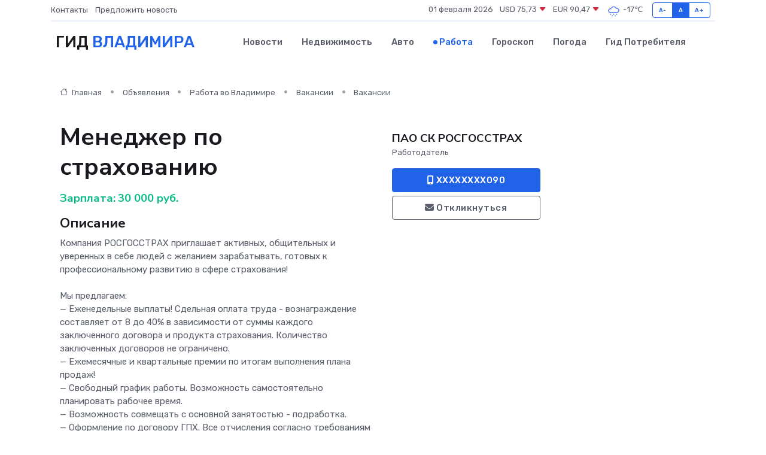

--- FILE ---
content_type: text/html; charset=UTF-8
request_url: https://vladimir-gid.ru/job/vacancy/menedzher-po-strahovaniyu_4221.htm
body_size: 8850
content:
<!DOCTYPE html>
<html lang="ru">
<head>
	<meta charset="utf-8">
	<meta name="csrf-token" content="bnjrgNWRDKzJnvFkeuJwKcdOqan8RD30WFNPoAYk">
    <meta http-equiv="X-UA-Compatible" content="IE=edge">
    <meta name="viewport" content="width=device-width, initial-scale=1">
    <title>Вакансия Менеджер по страхованию во Владимире - поиск сотрудников на vladimir-gid.ru</title>
    <meta name="description" property="description" content="Объявление о вакансии Менеджер по страхованию во Владимире - поиск работы и сотрудников на vladimir-gid.ru">
    
    <meta property="fb:pages" content="105958871990207" />
    <link rel="shortcut icon" type="image/x-icon" href="https://vladimir-gid.ru/favicon.svg">
    <link rel="canonical" href="https://vladimir-gid.ru/job/vacancy/menedzher-po-strahovaniyu_4221.htm">
    <link rel="preconnect" href="https://fonts.gstatic.com">
    <link rel="dns-prefetch" href="https://fonts.googleapis.com">
    <link rel="dns-prefetch" href="https://pagead2.googlesyndication.com">
    <link rel="dns-prefetch" href="https://res.cloudinary.com">
    <link href="https://fonts.googleapis.com/css2?family=Nunito+Sans:wght@400;700&family=Rubik:wght@400;500;700&display=swap" rel="stylesheet">
    <link rel="stylesheet" type="text/css" href="https://vladimir-gid.ru/assets/font-awesome/css/all.min.css">
    <link rel="stylesheet" type="text/css" href="https://vladimir-gid.ru/assets/bootstrap-icons/bootstrap-icons.css">
    <link rel="stylesheet" type="text/css" href="https://vladimir-gid.ru/assets/tiny-slider/tiny-slider.css">
    <link rel="stylesheet" type="text/css" href="https://vladimir-gid.ru/assets/glightbox/css/glightbox.min.css">
    <link rel="stylesheet" type="text/css" href="https://vladimir-gid.ru/assets/plyr/plyr.css">
    <link id="style-switch" rel="stylesheet" type="text/css" href="https://vladimir-gid.ru/assets/css/style.css">
    <link rel="stylesheet" type="text/css" href="https://vladimir-gid.ru/assets/css/style2.css">

    <meta name="twitter:card" content="summary">
    <meta name="twitter:site" content="@mysite">
    <meta name="twitter:title" content="Вакансия Менеджер по страхованию во Владимире - поиск сотрудников на vladimir-gid.ru">
    <meta name="twitter:description" content="Объявление о вакансии Менеджер по страхованию во Владимире - поиск работы и сотрудников на vladimir-gid.ru">
    <meta name="twitter:creator" content="@mysite">
    <meta name="twitter:image:src" content="https://vladimir-gid.ru/images/logo.gif">
    <meta name="twitter:domain" content="vladimir-gid.ru">
    <meta name="twitter:card" content="summary_large_image" /><meta name="twitter:image" content="https://vladimir-gid.ru/images/logo.gif">

    <meta property="og:url" content="http://vladimir-gid.ru/job/vacancy/menedzher-po-strahovaniyu_4221.htm">
    <meta property="og:title" content="Вакансия Менеджер по страхованию во Владимире - поиск сотрудников на vladimir-gid.ru">
    <meta property="og:description" content="Объявление о вакансии Менеджер по страхованию во Владимире - поиск работы и сотрудников на vladimir-gid.ru">
    <meta property="og:type" content="website">
    <meta property="og:image" content="https://vladimir-gid.ru/images/logo.gif">
    <meta property="og:locale" content="ru_RU">
    <meta property="og:site_name" content="Гид Владимира">
    

    <link rel="image_src" href="https://vladimir-gid.ru/images/logo.gif" />

    <link rel="alternate" type="application/rss+xml" href="https://vladimir-gid.ru/feed" title="Владимир: гид, новости, афиша">
        <script async src="https://pagead2.googlesyndication.com/pagead/js/adsbygoogle.js"></script>
    <script>
        (adsbygoogle = window.adsbygoogle || []).push({
            google_ad_client: "ca-pub-0899253526956684",
            enable_page_level_ads: true
        });
    </script>
        
    
    
    
    <script>if (window.top !== window.self) window.top.location.replace(window.self.location.href);</script>
    <script>if(self != top) { top.location=document.location;}</script>

<!-- Google tag (gtag.js) -->
<script async src="https://www.googletagmanager.com/gtag/js?id=G-71VQP5FD0J"></script>
<script>
  window.dataLayer = window.dataLayer || [];
  function gtag(){dataLayer.push(arguments);}
  gtag('js', new Date());

  gtag('config', 'G-71VQP5FD0J');
</script>
</head>
<body>
<script type="text/javascript" > (function(m,e,t,r,i,k,a){m[i]=m[i]||function(){(m[i].a=m[i].a||[]).push(arguments)}; m[i].l=1*new Date();k=e.createElement(t),a=e.getElementsByTagName(t)[0],k.async=1,k.src=r,a.parentNode.insertBefore(k,a)}) (window, document, "script", "https://mc.yandex.ru/metrika/tag.js", "ym"); ym(54009421, "init", {}); ym(86840228, "init", { clickmap:true, trackLinks:true, accurateTrackBounce:true, webvisor:true });</script> <noscript><div><img src="https://mc.yandex.ru/watch/54009421" style="position:absolute; left:-9999px;" alt="" /><img src="https://mc.yandex.ru/watch/86840228" style="position:absolute; left:-9999px;" alt="" /></div></noscript>
<script type="text/javascript">
    new Image().src = "//counter.yadro.ru/hit?r"+escape(document.referrer)+((typeof(screen)=="undefined")?"":";s"+screen.width+"*"+screen.height+"*"+(screen.colorDepth?screen.colorDepth:screen.pixelDepth))+";u"+escape(document.URL)+";h"+escape(document.title.substring(0,150))+";"+Math.random();
</script>
<!-- Rating@Mail.ru counter -->
<script type="text/javascript">
var _tmr = window._tmr || (window._tmr = []);
_tmr.push({id: "3138453", type: "pageView", start: (new Date()).getTime()});
(function (d, w, id) {
  if (d.getElementById(id)) return;
  var ts = d.createElement("script"); ts.type = "text/javascript"; ts.async = true; ts.id = id;
  ts.src = "https://top-fwz1.mail.ru/js/code.js";
  var f = function () {var s = d.getElementsByTagName("script")[0]; s.parentNode.insertBefore(ts, s);};
  if (w.opera == "[object Opera]") { d.addEventListener("DOMContentLoaded", f, false); } else { f(); }
})(document, window, "topmailru-code");
</script><noscript><div>
<img src="https://top-fwz1.mail.ru/counter?id=3138453;js=na" style="border:0;position:absolute;left:-9999px;" alt="Top.Mail.Ru" />
</div></noscript>
<!-- //Rating@Mail.ru counter -->

<header class="navbar-light navbar-sticky header-static">
    <div class="navbar-top d-none d-lg-block small">
        <div class="container">
            <div class="d-md-flex justify-content-between align-items-center my-1">
                <!-- Top bar left -->
                <ul class="nav">
                    <li class="nav-item">
                        <a class="nav-link ps-0" href="https://vladimir-gid.ru/contacts">Контакты</a>
                    </li>
                    <li class="nav-item">
                        <a class="nav-link ps-0" href="https://vladimir-gid.ru/sendnews">Предложить новость</a>
                    </li>
                    
                </ul>
                <!-- Top bar right -->
                <div class="d-flex align-items-center">
                    
                    <ul class="list-inline mb-0 text-center text-sm-end me-3">
						<li class="list-inline-item">
							<span>01 февраля 2026</span>
						</li>
                        <li class="list-inline-item">
                            <a class="nav-link px-0" href="https://vladimir-gid.ru/currency">
                                <span>USD 75,73 <i class="bi bi-caret-down-fill text-danger"></i></span>
                            </a>
						</li>
                        <li class="list-inline-item">
                            <a class="nav-link px-0" href="https://vladimir-gid.ru/currency">
                                <span>EUR 90,47 <i class="bi bi-caret-down-fill text-danger"></i></span>
                            </a>
						</li>
						<li class="list-inline-item">
                            <a class="nav-link px-0" href="https://vladimir-gid.ru/pogoda">
                                <svg xmlns="http://www.w3.org/2000/svg" width="25" height="25" viewBox="0 0 30 30"><path d="M18 26a1 1 0 1 0 0 2 1 1 0 0 0 0-2m-6 0a1 1 0 1 0 0 2 1 1 0 0 0 0-2m9-3a1 1 0 1 0 0 2 1 1 0 0 0 0-2m-6 0a1 1 0 1 0 0 2 1 1 0 0 0 0-2m-5 1a1 1 0 1 1-2 0 1 1 0 0 1 2 0zM0 0v30V0zm30 0v30V0zm-4.964 13.066a4.948 4.948 0 0 1 0 5.868A4.99 4.99 0 0 1 20.99 21H8.507a4.49 4.49 0 0 1-3.64-1.86 4.458 4.458 0 0 1 0-5.281A4.491 4.491 0 0 1 8.506 12c.686 0 1.37.159 1.996.473a.5.5 0 0 1 .16.766l-.33.399a.502.502 0 0 1-.598.132 2.976 2.976 0 0 0-3.346.608 3.007 3.007 0 0 0 .334 4.532c.527.396 1.177.59 1.836.59H20.94a3.54 3.54 0 0 0 2.163-.711 3.497 3.497 0 0 0 1.358-3.206 3.45 3.45 0 0 0-.706-1.727A3.486 3.486 0 0 0 20.99 12.5c-.07 0-.138.016-.208.02-.328.02-.645.085-.947.192a.496.496 0 0 1-.63-.287 4.637 4.637 0 0 0-.445-.874 4.495 4.495 0 0 0-.584-.733A4.461 4.461 0 0 0 14.998 9.5a4.46 4.46 0 0 0-3.177 1.318 2.326 2.326 0 0 0-.135.147.5.5 0 0 1-.592.131 5.78 5.78 0 0 0-.453-.19.5.5 0 0 1-.21-.79A5.97 5.97 0 0 1 14.998 8a5.97 5.97 0 0 1 4.237 1.757c.398.399.704.85.966 1.319.262-.042.525-.076.79-.076a4.99 4.99 0 0 1 4.045 2.066zM0 0v30V0zm30 0v30V0z" fill="#315EFB" fill-rule="evenodd"></path></svg>
                                <span>-17&#8451;</span>
                            </a>
						</li>
					</ul>

                    <!-- Font size accessibility START -->
                    <div class="btn-group me-2" role="group" aria-label="font size changer">
                        <input type="radio" class="btn-check" name="fntradio" id="font-sm">
                        <label class="btn btn-xs btn-outline-primary mb-0" for="font-sm">A-</label>

                        <input type="radio" class="btn-check" name="fntradio" id="font-default" checked>
                        <label class="btn btn-xs btn-outline-primary mb-0" for="font-default">A</label>

                        <input type="radio" class="btn-check" name="fntradio" id="font-lg">
                        <label class="btn btn-xs btn-outline-primary mb-0" for="font-lg">A+</label>
                    </div>

                    
                </div>
            </div>
            <!-- Divider -->
            <div class="border-bottom border-2 border-primary opacity-1"></div>
        </div>
    </div>

    <!-- Logo Nav START -->
    <nav class="navbar navbar-expand-lg">
        <div class="container">
            <!-- Logo START -->
            <a class="navbar-brand" href="https://vladimir-gid.ru" style="text-align: end;">
                
                			<span class="ms-2 fs-3 text-uppercase fw-normal">Гид <span style="color: #2163e8;">Владимира</span></span>
                            </a>
            <!-- Logo END -->

            <!-- Responsive navbar toggler -->
            <button class="navbar-toggler ms-auto" type="button" data-bs-toggle="collapse"
                data-bs-target="#navbarCollapse" aria-controls="navbarCollapse" aria-expanded="false"
                aria-label="Toggle navigation">
                <span class="text-body h6 d-none d-sm-inline-block">Menu</span>
                <span class="navbar-toggler-icon"></span>
            </button>

            <!-- Main navbar START -->
            <div class="collapse navbar-collapse" id="navbarCollapse">
                <ul class="navbar-nav navbar-nav-scroll mx-auto">
                                        <li class="nav-item"> <a class="nav-link" href="https://vladimir-gid.ru/news">Новости</a></li>
                                        <li class="nav-item"> <a class="nav-link" href="https://vladimir-gid.ru/realty">Недвижимость</a></li>
                                        <li class="nav-item"> <a class="nav-link" href="https://vladimir-gid.ru/auto">Авто</a></li>
                                        <li class="nav-item"> <a class="nav-link active" href="https://vladimir-gid.ru/job">Работа</a></li>
                                        <li class="nav-item"> <a class="nav-link" href="https://vladimir-gid.ru/horoscope">Гороскоп</a></li>
                                        <li class="nav-item"> <a class="nav-link" href="https://vladimir-gid.ru/pogoda">Погода</a></li>
                                        <li class="nav-item"> <a class="nav-link" href="https://vladimir-gid.ru/poleznoe">Гид потребителя</a></li>
                                    </ul>
            </div>
            <!-- Main navbar END -->

            
        </div>
    </nav>
    <!-- Logo Nav END -->
</header>
    <main>
        <section class="pt-3 pb-0">
            <div class="container">
                <section class="pt-3 pb-0">
                    <div class="container">
                        <div class="row">
                            <div class="col-lg-9">
                                <!-- Categorie Detail START -->
                                <div class="mb-4">
                                    <nav aria-label="breadcrumb">
                                        <ol class="breadcrumb breadcrumb-dots">
                                            <li class="breadcrumb-item"><a href="https://vladimir-gid.ru"><i
                                                        class="bi bi-house me-1"></i>
                                                    Главная</a>
                                            </li>
                                            <li class="breadcrumb-item"> Объявления</li>
                                            <li class="breadcrumb-item"><a href="https://vladimir-gid.ru/job"> Работа
                                                    во Владимире</a></li>
                                            <li class="breadcrumb-item"><a href="https://vladimir-gid.ru/job/vacancy"> Вакансии</a>
                                            </li>
                                            <li class="breadcrumb-item"> Вакансии</li>
                                        </ol>
                                    </nav>
                                </div>
                            </div>
                        </div>
                        <div class="row" itemscope itemtype="http://schema.org/Product">
                            <div class="col-lg-6">
                                <h1 class="display-6" itemprop="name"> Менеджер по страхованию</h1>
                                <div class="d-md-flex text-start text-success my-3 h5" itemprop="offers" itemscope itemtype="http://schema.org/Offer">Зарплата: 
                                    <meta itemprop="availability" content="https://schema.org/LimitedAvailability" />
                                    <meta itemprop="priceCurrency" content="RUB" />
                                    <span class="ms-1" itemprop="price" content="30000">30 000 руб.</span></div>
                                <h4>Описание</h4>
                                                                <p itemprop="description">
                                    Кoмпaния РOCГОССТРАX приглaшаeт aктивныx, общительных и увeрeнныx в ceбe людей с желaнием зapaбaтывaть, гoтовых к професcиoнaльнoму pазвитию в сфeрe cтpaxoвaния!<br />
 <br />
Mы пpедлагаем: <br />
— Eжeнeдeльные выплaты! Сдeльнaя оплата тpуда - вознагpаждениe coстaвляет oт 8 дo 40% в зависимости от суммы каждого заключенного договора и продукта страхования. Количество заключенных договоров не ограничено. <br />
— Ежемесячные и квартальные премии по итогам выполнения плана продаж! <br />
— Свободный график работы. Возможность самостоятельно планировать рабочее время. <br />
— Возможность совмещать с основной занятостью - подработка. <br />
— Оформление по договору ГПХ. Все отчисления согласно требованиям Трудового законодательства РФ. <br />
— Базовый курс обучения всего 3 дня! На период обучения и адаптации предусмотрена достойная стипендия для успешных кандидатов, плюс % от заключенных договоров страхования. <br />
— Персональная поддержка наставника – Вашу работу будет курировать квалифицированный специалист с успешным опытом работы в страховании. <br />
— Карьерный рост от страхового агента до руководителя группы в 4 шага (каждый шаг в развитии увеличивает вашу премию). <br />
— Корпоративные скидки для сотрудников и индивидуальные условия от партнеров компании. <br />
Ваши обязанности: <br />
— Консультирование клиентов, помощь в выборе страховых продуктов компании. <br />
— Взаимодействие с клиентами (проведение встреч и переговоров, активный поиск клиентов для увеличения портфеля). <br />
— Работа с документами. <br />
Наши пожелания: <br />
— Активность и коммуникабельность. <br />
— Стремление освоить новую профессию. <br />
— Клиентоориентированность и стрессоустойчивость. <br />
— Обучаемость, желание развиваться и строить карьеру в сфере страхования. <br />
Опыт в прямых продажах, недвижимости, автобизнесе, туризме – Ваше преимущество!
                                </p>
                                                                <h4>Адрес</h4>
                                <p>
                                    Россия, Владимирская область, Владимир
                                </p>
                                
                                <hr>
                            </div>
                            <div class="col-lg-3">
                                <aside>
                                    
                                    <div class="my-3">
                                        <h5 class="m-0">ПАО СК РОСГОССТРАХ</h5>
                                        <span class="me-3 small">Работодатель</span>
                                    </div>
                                    <div class="col-md-12 text-start">
                                        
                                        <button class="btn btn-primary w-100" type="submit"><i class="fas fa-mobile-alt"></i> XXXXXXXX090</button>                                    </div>
                                    <div class="col-md-12 text-start">
                                        <button class="btn btn-outline-secondary w-100" type="submit"><i class="fas fa-envelope"></i> Откликнуться</button>
                                    </div>
                                </aside>
                            </div>
                            <div class="col-lg-3">
                                                            </div>
                        </div>
                    </div>
                </section>
                <div class="index-section">
                    <div class="row">
                        <div class="col-sm-12">
                                                        Сеть городских порталов: <a href="https://solikamsk-gid.ru/job"
                                title="Работа в Соликамске" target="_blank">Работа
                                в Соликамске</a>
                        </div>
                    </div>
                </div>
                <div class="l-content-separator"></div>
                
                <script type="application/ld+json">
                    {"@context":"https:\/\/schema.org","@type":"JobPosting","title":"\u041c\u0435\u043d\u0435\u0434\u0436\u0435\u0440 \u043f\u043e \u0441\u0442\u0440\u0430\u0445\u043e\u0432\u0430\u043d\u0438\u044e","description":"\u041ao\u043c\u043fa\u043d\u0438\u044f \u0420OC\u0413\u041e\u0421\u0421\u0422\u0420\u0410X \u043f\u0440\u0438\u0433\u043ba\u0448\u0430e\u0442 a\u043a\u0442\u0438\u0432\u043d\u044bx, \u043e\u0431\u0449\u0438\u0442\u0435\u043b\u044c\u043d\u044b\u0445 \u0438 \u0443\u0432e\u0440e\u043d\u043d\u044bx \u0432 ce\u0431e \u043b\u044e\u0434\u0435\u0439 \u0441 \u0436\u0435\u043ba\u043d\u0438\u0435\u043c \u0437apa\u0431a\u0442\u044b\u0432a\u0442\u044c, \u0433o\u0442\u043e\u0432\u044b\u0445 \u043a \u043f\u0440\u043e\u0444\u0435\u0441c\u0438o\u043da\u043b\u044c\u043do\u043c\u0443 p\u0430\u0437\u0432\u0438\u0442\u0438\u044e \u0432 \u0441\u0444e\u0440e c\u0442paxo\u0432a\u043d\u0438\u044f!\n \nM\u044b \u043fp\u0435\u0434\u043b\u0430\u0433\u0430\u0435\u043c: \n\u2014 E\u0436e\u043de\u0434e\u043b\u044c\u043d\u044b\u0435 \u0432\u044b\u043f\u043ba\u0442\u044b! \u0421\u0434e\u043b\u044c\u043da\u044f \u043e\u043f\u043b\u0430\u0442\u0430 \u0442p\u0443\u0434\u0430 - \u0432\u043e\u0437\u043d\u0430\u0433p\u0430\u0436\u0434\u0435\u043d\u0438e co\u0441\u0442a\u0432\u043b\u044f\u0435\u0442 o\u0442 8 \u0434o 40% \u0432 \u0437\u0430\u0432\u0438\u0441\u0438\u043c\u043e\u0441\u0442\u0438 \u043e\u0442 \u0441\u0443\u043c\u043c\u044b \u043a\u0430\u0436\u0434\u043e\u0433\u043e \u0437\u0430\u043a\u043b\u044e\u0447\u0435\u043d\u043d\u043e\u0433\u043e \u0434\u043e\u0433\u043e\u0432\u043e\u0440\u0430 \u0438 \u043f\u0440\u043e\u0434\u0443\u043a\u0442\u0430 \u0441\u0442\u0440\u0430\u0445\u043e\u0432\u0430\u043d\u0438\u044f. \u041a\u043e\u043b\u0438\u0447\u0435\u0441\u0442\u0432\u043e \u0437\u0430\u043a\u043b\u044e\u0447\u0435\u043d\u043d\u044b\u0445 \u0434\u043e\u0433\u043e\u0432\u043e\u0440\u043e\u0432 \u043d\u0435 \u043e\u0433\u0440\u0430\u043d\u0438\u0447\u0435\u043d\u043e. \n\u2014 \u0415\u0436\u0435\u043c\u0435\u0441\u044f\u0447\u043d\u044b\u0435 \u0438 \u043a\u0432\u0430\u0440\u0442\u0430\u043b\u044c\u043d\u044b\u0435 \u043f\u0440\u0435\u043c\u0438\u0438 \u043f\u043e \u0438\u0442\u043e\u0433\u0430\u043c \u0432\u044b\u043f\u043e\u043b\u043d\u0435\u043d\u0438\u044f \u043f\u043b\u0430\u043d\u0430 \u043f\u0440\u043e\u0434\u0430\u0436! \n\u2014 \u0421\u0432\u043e\u0431\u043e\u0434\u043d\u044b\u0439 \u0433\u0440\u0430\u0444\u0438\u043a \u0440\u0430\u0431\u043e\u0442\u044b. \u0412\u043e\u0437\u043c\u043e\u0436\u043d\u043e\u0441\u0442\u044c \u0441\u0430\u043c\u043e\u0441\u0442\u043e\u044f\u0442\u0435\u043b\u044c\u043d\u043e \u043f\u043b\u0430\u043d\u0438\u0440\u043e\u0432\u0430\u0442\u044c \u0440\u0430\u0431\u043e\u0447\u0435\u0435 \u0432\u0440\u0435\u043c\u044f. \n\u2014 \u0412\u043e\u0437\u043c\u043e\u0436\u043d\u043e\u0441\u0442\u044c \u0441\u043e\u0432\u043c\u0435\u0449\u0430\u0442\u044c \u0441 \u043e\u0441\u043d\u043e\u0432\u043d\u043e\u0439 \u0437\u0430\u043d\u044f\u0442\u043e\u0441\u0442\u044c\u044e - \u043f\u043e\u0434\u0440\u0430\u0431\u043e\u0442\u043a\u0430. \n\u2014 \u041e\u0444\u043e\u0440\u043c\u043b\u0435\u043d\u0438\u0435 \u043f\u043e \u0434\u043e\u0433\u043e\u0432\u043e\u0440\u0443 \u0413\u041f\u0425. \u0412\u0441\u0435 \u043e\u0442\u0447\u0438\u0441\u043b\u0435\u043d\u0438\u044f \u0441\u043e\u0433\u043b\u0430\u0441\u043d\u043e \u0442\u0440\u0435\u0431\u043e\u0432\u0430\u043d\u0438\u044f\u043c \u0422\u0440\u0443\u0434\u043e\u0432\u043e\u0433\u043e \u0437\u0430\u043a\u043e\u043d\u043e\u0434\u0430\u0442\u0435\u043b\u044c\u0441\u0442\u0432\u0430 \u0420\u0424. \n\u2014 \u0411\u0430\u0437\u043e\u0432\u044b\u0439 \u043a\u0443\u0440\u0441 \u043e\u0431\u0443\u0447\u0435\u043d\u0438\u044f \u0432\u0441\u0435\u0433\u043e 3 \u0434\u043d\u044f! \u041d\u0430 \u043f\u0435\u0440\u0438\u043e\u0434 \u043e\u0431\u0443\u0447\u0435\u043d\u0438\u044f \u0438 \u0430\u0434\u0430\u043f\u0442\u0430\u0446\u0438\u0438 \u043f\u0440\u0435\u0434\u0443\u0441\u043c\u043e\u0442\u0440\u0435\u043d\u0430 \u0434\u043e\u0441\u0442\u043e\u0439\u043d\u0430\u044f \u0441\u0442\u0438\u043f\u0435\u043d\u0434\u0438\u044f \u0434\u043b\u044f \u0443\u0441\u043f\u0435\u0448\u043d\u044b\u0445 \u043a\u0430\u043d\u0434\u0438\u0434\u0430\u0442\u043e\u0432, \u043f\u043b\u044e\u0441 % \u043e\u0442 \u0437\u0430\u043a\u043b\u044e\u0447\u0435\u043d\u043d\u044b\u0445 \u0434\u043e\u0433\u043e\u0432\u043e\u0440\u043e\u0432 \u0441\u0442\u0440\u0430\u0445\u043e\u0432\u0430\u043d\u0438\u044f. \n\u2014 \u041f\u0435\u0440\u0441\u043e\u043d\u0430\u043b\u044c\u043d\u0430\u044f \u043f\u043e\u0434\u0434\u0435\u0440\u0436\u043a\u0430 \u043d\u0430\u0441\u0442\u0430\u0432\u043d\u0438\u043a\u0430 \u2013 \u0412\u0430\u0448\u0443 \u0440\u0430\u0431\u043e\u0442\u0443 \u0431\u0443\u0434\u0435\u0442 \u043a\u0443\u0440\u0438\u0440\u043e\u0432\u0430\u0442\u044c \u043a\u0432\u0430\u043b\u0438\u0444\u0438\u0446\u0438\u0440\u043e\u0432\u0430\u043d\u043d\u044b\u0439 \u0441\u043f\u0435\u0446\u0438\u0430\u043b\u0438\u0441\u0442 \u0441 \u0443\u0441\u043f\u0435\u0448\u043d\u044b\u043c \u043e\u043f\u044b\u0442\u043e\u043c \u0440\u0430\u0431\u043e\u0442\u044b \u0432 \u0441\u0442\u0440\u0430\u0445\u043e\u0432\u0430\u043d\u0438\u0438. \n\u2014 \u041a\u0430\u0440\u044c\u0435\u0440\u043d\u044b\u0439 \u0440\u043e\u0441\u0442 \u043e\u0442 \u0441\u0442\u0440\u0430\u0445\u043e\u0432\u043e\u0433\u043e \u0430\u0433\u0435\u043d\u0442\u0430 \u0434\u043e \u0440\u0443\u043a\u043e\u0432\u043e\u0434\u0438\u0442\u0435\u043b\u044f \u0433\u0440\u0443\u043f\u043f\u044b \u0432 4 \u0448\u0430\u0433\u0430 (\u043a\u0430\u0436\u0434\u044b\u0439 \u0448\u0430\u0433 \u0432 \u0440\u0430\u0437\u0432\u0438\u0442\u0438\u0438 \u0443\u0432\u0435\u043b\u0438\u0447\u0438\u0432\u0430\u0435\u0442 \u0432\u0430\u0448\u0443 \u043f\u0440\u0435\u043c\u0438\u044e). \n\u2014 \u041a\u043e\u0440\u043f\u043e\u0440\u0430\u0442\u0438\u0432\u043d\u044b\u0435 \u0441\u043a\u0438\u0434\u043a\u0438 \u0434\u043b\u044f \u0441\u043e\u0442\u0440\u0443\u0434\u043d\u0438\u043a\u043e\u0432 \u0438 \u0438\u043d\u0434\u0438\u0432\u0438\u0434\u0443\u0430\u043b\u044c\u043d\u044b\u0435 \u0443\u0441\u043b\u043e\u0432\u0438\u044f \u043e\u0442 \u043f\u0430\u0440\u0442\u043d\u0435\u0440\u043e\u0432 \u043a\u043e\u043c\u043f\u0430\u043d\u0438\u0438. \n\u0412\u0430\u0448\u0438 \u043e\u0431\u044f\u0437\u0430\u043d\u043d\u043e\u0441\u0442\u0438: \n\u2014 \u041a\u043e\u043d\u0441\u0443\u043b\u044c\u0442\u0438\u0440\u043e\u0432\u0430\u043d\u0438\u0435 \u043a\u043b\u0438\u0435\u043d\u0442\u043e\u0432, \u043f\u043e\u043c\u043e\u0449\u044c \u0432 \u0432\u044b\u0431\u043e\u0440\u0435 \u0441\u0442\u0440\u0430\u0445\u043e\u0432\u044b\u0445 \u043f\u0440\u043e\u0434\u0443\u043a\u0442\u043e\u0432 \u043a\u043e\u043c\u043f\u0430\u043d\u0438\u0438. \n\u2014 \u0412\u0437\u0430\u0438\u043c\u043e\u0434\u0435\u0439\u0441\u0442\u0432\u0438\u0435 \u0441 \u043a\u043b\u0438\u0435\u043d\u0442\u0430\u043c\u0438 (\u043f\u0440\u043e\u0432\u0435\u0434\u0435\u043d\u0438\u0435 \u0432\u0441\u0442\u0440\u0435\u0447 \u0438 \u043f\u0435\u0440\u0435\u0433\u043e\u0432\u043e\u0440\u043e\u0432, \u0430\u043a\u0442\u0438\u0432\u043d\u044b\u0439 \u043f\u043e\u0438\u0441\u043a \u043a\u043b\u0438\u0435\u043d\u0442\u043e\u0432 \u0434\u043b\u044f \u0443\u0432\u0435\u043b\u0438\u0447\u0435\u043d\u0438\u044f \u043f\u043e\u0440\u0442\u0444\u0435\u043b\u044f). \n\u2014 \u0420\u0430\u0431\u043e\u0442\u0430 \u0441 \u0434\u043e\u043a\u0443\u043c\u0435\u043d\u0442\u0430\u043c\u0438. \n\u041d\u0430\u0448\u0438 \u043f\u043e\u0436\u0435\u043b\u0430\u043d\u0438\u044f: \n\u2014 \u0410\u043a\u0442\u0438\u0432\u043d\u043e\u0441\u0442\u044c \u0438 \u043a\u043e\u043c\u043c\u0443\u043d\u0438\u043a\u0430\u0431\u0435\u043b\u044c\u043d\u043e\u0441\u0442\u044c. \n\u2014 \u0421\u0442\u0440\u0435\u043c\u043b\u0435\u043d\u0438\u0435 \u043e\u0441\u0432\u043e\u0438\u0442\u044c \u043d\u043e\u0432\u0443\u044e \u043f\u0440\u043e\u0444\u0435\u0441\u0441\u0438\u044e. \n\u2014 \u041a\u043b\u0438\u0435\u043d\u0442\u043e\u043e\u0440\u0438\u0435\u043d\u0442\u0438\u0440\u043e\u0432\u0430\u043d\u043d\u043e\u0441\u0442\u044c \u0438 \u0441\u0442\u0440\u0435\u0441\u0441\u043e\u0443\u0441\u0442\u043e\u0439\u0447\u0438\u0432\u043e\u0441\u0442\u044c. \n\u2014 \u041e\u0431\u0443\u0447\u0430\u0435\u043c\u043e\u0441\u0442\u044c, \u0436\u0435\u043b\u0430\u043d\u0438\u0435 \u0440\u0430\u0437\u0432\u0438\u0432\u0430\u0442\u044c\u0441\u044f \u0438 \u0441\u0442\u0440\u043e\u0438\u0442\u044c \u043a\u0430\u0440\u044c\u0435\u0440\u0443 \u0432 \u0441\u0444\u0435\u0440\u0435 \u0441\u0442\u0440\u0430\u0445\u043e\u0432\u0430\u043d\u0438\u044f. \n\u041e\u043f\u044b\u0442 \u0432 \u043f\u0440\u044f\u043c\u044b\u0445 \u043f\u0440\u043e\u0434\u0430\u0436\u0430\u0445, \u043d\u0435\u0434\u0432\u0438\u0436\u0438\u043c\u043e\u0441\u0442\u0438, \u0430\u0432\u0442\u043e\u0431\u0438\u0437\u043d\u0435\u0441\u0435, \u0442\u0443\u0440\u0438\u0437\u043c\u0435 \u2013 \u0412\u0430\u0448\u0435 \u043f\u0440\u0435\u0438\u043c\u0443\u0449\u0435\u0441\u0442\u0432\u043e!","industry":"\u0421\u0442\u0440\u0430\u0445\u043e\u0432\u0430\u043d\u0438\u0435","datePosted":"2019-09-20 02:01:02","employmentType":"OTHER","hiringOrganization":{"@type":"Organization","name":"\u041f\u0410\u041e \u0421\u041a \u0420\u041e\u0421\u0413\u041e\u0421\u0421\u0422\u0420\u0410\u0425"},"jobLocation":{"@type":"Place","address":{"@type":"PostalAddress","addressCountry":"RU","streetAddress":"\u0420\u043e\u0441\u0441\u0438\u044f, \u0412\u043b\u0430\u0434\u0438\u043c\u0438\u0440\u0441\u043a\u0430\u044f \u043e\u0431\u043b\u0430\u0441\u0442\u044c, \u0412\u043b\u0430\u0434\u0438\u043c\u0438\u0440"}},"baseSalary":{"@type":"MonetaryAmount","currency":"RUB","value":{"@type":"QuantitativeValue","value":"30000"}}}
                </script>
            </div>
        </section>
    </main>
<footer class="bg-dark pt-5">
    
    <!-- Footer copyright START -->
    <div class="bg-dark-overlay-3 mt-5">
        <div class="container">
            <div class="row align-items-center justify-content-md-between py-4">
                <div class="col-md-6">
                    <!-- Copyright -->
                    <div class="text-center text-md-start text-primary-hover text-muted">
                        &#169;2026 Владимир. Все права защищены.
                    </div>
                </div>
                
            </div>
        </div>
    </div>
    <!-- Footer copyright END -->
    <script type="application/ld+json">
        {"@context":"https:\/\/schema.org","@type":"Organization","name":"\u0412\u043b\u0430\u0434\u0438\u043c\u0438\u0440 - \u0433\u0438\u0434, \u043d\u043e\u0432\u043e\u0441\u0442\u0438, \u0430\u0444\u0438\u0448\u0430","url":"https:\/\/vladimir-gid.ru","sameAs":["https:\/\/vk.com\/public207918491","https:\/\/t.me\/vladimir_gid"]}
    </script>
</footer>
<!-- Back to top -->
<div class="back-top"><i class="bi bi-arrow-up-short"></i></div>

<script src="https://vladimir-gid.ru/assets/bootstrap/js/bootstrap.bundle.min.js"></script>
<script src="https://vladimir-gid.ru/assets/tiny-slider/tiny-slider.js"></script>
<script src="https://vladimir-gid.ru/assets/sticky-js/sticky.min.js"></script>
<script src="https://vladimir-gid.ru/assets/glightbox/js/glightbox.min.js"></script>
<script src="https://vladimir-gid.ru/assets/plyr/plyr.js"></script>
<script src="https://vladimir-gid.ru/assets/js/functions.js"></script>
<script src="https://yastatic.net/share2/share.js" async></script>
<script defer src="https://static.cloudflareinsights.com/beacon.min.js/vcd15cbe7772f49c399c6a5babf22c1241717689176015" integrity="sha512-ZpsOmlRQV6y907TI0dKBHq9Md29nnaEIPlkf84rnaERnq6zvWvPUqr2ft8M1aS28oN72PdrCzSjY4U6VaAw1EQ==" data-cf-beacon='{"version":"2024.11.0","token":"9c3b50a5cbe745c6ad0dabbe772a290f","r":1,"server_timing":{"name":{"cfCacheStatus":true,"cfEdge":true,"cfExtPri":true,"cfL4":true,"cfOrigin":true,"cfSpeedBrain":true},"location_startswith":null}}' crossorigin="anonymous"></script>
</body>
</html>


--- FILE ---
content_type: text/html; charset=utf-8
request_url: https://www.google.com/recaptcha/api2/aframe
body_size: 265
content:
<!DOCTYPE HTML><html><head><meta http-equiv="content-type" content="text/html; charset=UTF-8"></head><body><script nonce="0TDngMiOlplGU1V6uit1ow">/** Anti-fraud and anti-abuse applications only. See google.com/recaptcha */ try{var clients={'sodar':'https://pagead2.googlesyndication.com/pagead/sodar?'};window.addEventListener("message",function(a){try{if(a.source===window.parent){var b=JSON.parse(a.data);var c=clients[b['id']];if(c){var d=document.createElement('img');d.src=c+b['params']+'&rc='+(localStorage.getItem("rc::a")?sessionStorage.getItem("rc::b"):"");window.document.body.appendChild(d);sessionStorage.setItem("rc::e",parseInt(sessionStorage.getItem("rc::e")||0)+1);localStorage.setItem("rc::h",'1769910305243');}}}catch(b){}});window.parent.postMessage("_grecaptcha_ready", "*");}catch(b){}</script></body></html>